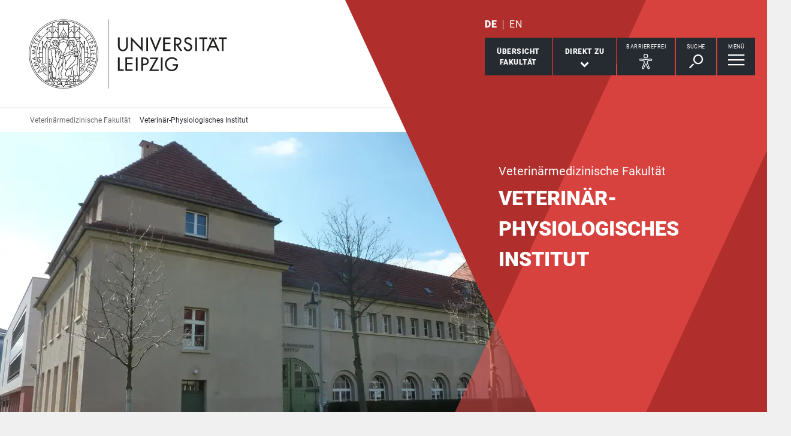

--- FILE ---
content_type: text/html; charset=utf-8
request_url: https://www.vetmed.uni-leipzig.de/veterinaer-physiologisches-institut
body_size: 11831
content:
<!DOCTYPE html> <html lang="de" dir="ltr"> <head> <meta charset="utf-8"> <!--
	This website is powered by TYPO3 - inspiring people to share!
	TYPO3 is a free open source Content Management Framework initially created by Kasper Skaarhoj and licensed under GNU/GPL.
	TYPO3 is copyright 1998-2026 of Kasper Skaarhoj. Extensions are copyright of their respective owners.
	Information and contribution at https://typo3.org/
--> <link rel="icon" href="/_assets/89f4369f29e16b23ff4835f5790afe07/Images/Icons/favicon.ico" type="image/vnd.microsoft.icon"> <title>Universität Leipzig: Veterinär-Physiologisches Institut</title> <meta name="viewport" content="width=device-width,initial-scale=1.0"> <meta name="robots" content="INDEX,FOLLOW"> <meta property="og:type" content="website"> <meta name="twitter:card" content="summary"> <meta name="apple-mobile-web-app-title" content="Universität Leipzig"> <link rel="stylesheet" href="/typo3temp/assets/compressed/merged-c1d9163397a25ebc882392f7fa46189b-1bab167f1166d40c5b7f081aacabae9d.css.gz?1765958518" media="all"> <link rel="stylesheet" href="/typo3temp/assets/compressed/merged-ae477e5e27bdf63ff7c5a5f3dc8e8317-db333d568d8c7aeeb1a4f7d4c7cdda8c.css.gz?1765958518" media="print"> <link rel="apple-touch-icon" href="/_assets/89f4369f29e16b23ff4835f5790afe07/Images/Icons/apple-touch-icon.png"> <link rel="alternate" hreflang="de-DE" href="https://www.vetmed.uni-leipzig.de/veterinaer-physiologisches-institut"> <link rel="alternate" hreflang="en-GB" href="https://www.vetmed.uni-leipzig.de/en/veterinary-physiological-institute"> <link rel="alternate" hreflang="x-default" href="https://www.vetmed.uni-leipzig.de/veterinaer-physiologisches-institut"> </head> <body id="top" class="layout-pagets__2 "> <header id="header"> <div class="jumplinks"> <ul> <li> <a class="sr-only" href="#main-nav"> zur Hauptnavigation springen </a> </li> <li> <a class="sr-only" href="#content"> zum Inhalt springen </a> </li> <li> <a class="sr-only" href="#footer"> zum Seitenende mit Direkt-Links springen </a> </li> </ul> </div> <div class="header-container"> <div id="logo"> <a href="https://www.uni-leipzig.de/"> <img src="/_assets/89f4369f29e16b23ff4835f5790afe07/Images/Icons/uni_leipzig_logo_v2.svg" class="img-responsive" alt="zur Startseite der Universität Leipzig" > </a> </div> <div class="navigation-block clearfix"> <div class="navi navi-lang"><ul><li class="active"><a href="/veterinaer-physiologisches-institut" hreflang="de-DE" aria-label="Deutsch">DE</a></li><li><a href="/en/veterinary-physiological-institute" hreflang="en-GB" aria-label="English">EN</a></li></ul></div> <div class="navi navigational-elememts"> <ul class="clearfix"> <li class="facultiesButton"><a id="facultiesButton" href="#faculties" data-target="#faculties" aria-controls="faculties" aria-expanded="false"><span id="facultiesButtonLabel">Übersicht<br>Fakultät</span></a></li><li class="quicklinksButton"><a id="quicklinksButton" href="#quicklinks" data-target="#quicklinks" aria-controls="quicklinks" aria-expanded="false"><span id="quicklinksButtonLabel">Direkt zu</span> <svg role="presentation" width="15px" height="10px" viewBox="0 0 15 10" version="1.1" xmlns="http://www.w3.org/2000/svg" xmlns:xlink="http://www.w3.org/1999/xlink"> <g transform="translate(-8, -15)" fill="#FFFFFF"> <polygon transform="translate(15.5, 20) rotate(-270) translate(-15.5, -20)" points="13.08 13 11 15.103 15.841 20 11 24.897 13.08 27 20 20"></polygon> </g> </svg></a></li><li class="a11yButton hasIcon"><a id="a11yButton" href="#a11y-overlay" data-target="#a11y-overlay" aria-controls="a11y-overlay" aria-expanded="false"> <span id="a11yButtonLabel" class="sr-only-xs">Barrierefrei</span> <svg role="presentation" width="34px" height="34px" viewBox="0 0 389.9 389.6" version="1.1" xmlns="http://www.w3.org/2000/svg" xmlns:xlink="http://www.w3.org/1999/xlink"> <path fill="#ffffff" d="M250.6,189.3a42.9,42.9,0,1,1,42.9-42.9A42.89,42.89,0,0,1,250.6,189.3Zm0-71.5a28.68,28.68,0,1,0,20.2,8.4A29.06,29.06,0,0,0,250.6,117.8Z" transform="translate(-59.2 -58.6)"/> <path fill="#ffffff" d="M303.1,396.4a21.46,21.46,0,0,1-19.5-12.6l-33.1-80.3-32.7,80.1a21.41,21.41,0,0,1-37.1,4.1,21.57,21.57,0,0,1-2.1-21.5L213,278.7a26.63,26.63,0,0,0,1.9-10.4V251.9a7.09,7.09,0,0,0-6.5-7.1l-60.6-5.5a21.41,21.41,0,0,1,3.3-42.7l75.1,6.7c2.5.2,5.1.3,7.7.3h33.4c2.6,0,5.1-.1,7.7-.3l75-6.7h.1a21.41,21.41,0,0,1,3.3,42.7l-60.5,5.5a7.09,7.09,0,0,0-6.5,7.1v16.4a28.29,28.29,0,0,0,2,10.4l34.5,87.9a21.36,21.36,0,0,1-1.8,20.2A22.06,22.06,0,0,1,303.1,396.4ZM250.6,289.3a14.11,14.11,0,0,1,13.1,8.8l33,80.1a7.62,7.62,0,0,0,3.9,3.6,7.13,7.13,0,0,0,9-9.6L275,283.9a42.14,42.14,0,0,1-3-15.7V251.8a21.27,21.27,0,0,1,19.5-21.3l60.6-5.5a7,7,0,0,0,4.9-2.4,6.61,6.61,0,0,0,1.7-5.2,7,7,0,0,0-7.6-6.6l-74.9,6.7a88.33,88.33,0,0,1-8.9.4H233.9a87,87,0,0,1-8.9-.4l-75-6.7a7.12,7.12,0,0,0-1,14.2l60.7,5.5a21.27,21.27,0,0,1,19.5,21.3v16.4a42.14,42.14,0,0,1-3,15.7l-34.5,87.9a7.09,7.09,0,0,0,.3,7.3,7.19,7.19,0,0,0,6.6,3.2,7,7,0,0,0,5.9-4.3l32.9-79.9A14,14,0,0,1,250.6,289.3Z" transform="translate(-59.2 -58.6)"/> </svg> </a></li><li class="searchButton hasIcon"><a id="searchButton" href="#search-head" data-target="#search-head" aria-controls="search-head" aria-expanded="false"> <span id="searchButtonLabel" class="sr-only-xs">Suche</span> <svg role="presentation" width="24px" height="24px" viewBox="0 0 24 24" version="1.1" xmlns="http://www.w3.org/2000/svg" xmlns:xlink="http://www.w3.org/1999/xlink"> <g stroke="none" stroke-width="1" fill="#FFFFFF" fill-rule="evenodd" transform="translate(-20, -28)"> <path d="M26.5598553,43.1178207 L28.1995292,44.7712045 L21.6396739,51.3859088 L20,49.732525 L26.5598553,43.1178207 Z M35.0747955,42.0315453 C31.8777793,42.0315453 29.2767972,39.4088156 29.2767972,36.1850681 C29.2767972,32.9613205 31.8777793,30.3385909 35.0747955,30.3385909 C38.2718118,30.3385909 40.8727938,32.9613205 40.8727938,36.1850681 C40.8727938,39.4088156 38.2718118,42.0315453 35.0747955,42.0315453 L35.0747955,42.0315453 Z M35.0747955,28 C30.5917833,28 26.9575979,31.6645719 26.9575979,36.1850681 C26.9575979,40.7055642 30.5917833,44.3701361 35.0747955,44.3701361 C39.5578078,44.3701361 43.1919931,40.7055642 43.1919931,36.1850681 C43.1919931,31.6645719 39.5578078,28 35.0747955,28 L35.0747955,28 Z"></path> </g> </svg> </a></li><li class="menuButton hasIcon"> <a id="menuButton" href="#main-nav" data-target="#main-nav" aria-controls="main-nav" aria-label="Menü öffnen" aria-expanded="false"> <span id="menuButtonLabel" class="sr-only-xs">Menü</span> <svg role="presentation" class="hidden-md hidden-lg" width="27px" height="18px" viewBox="0 0 27 18" version="1.1" xmlns="http://www.w3.org/2000/svg" xmlns:xlink="http://www.w3.org/1999/xlink"> <g fill="#262A31"> <rect x="0" y="8" width="27" height="2"></rect> <rect x="0" y="0" width="27" height="2"></rect> <rect x="0" y="16" width="27" height="2"></rect> </g> </svg> <svg role="presentation" class="hidden-xs hidden-sm" width="28px" height="19px" viewBox="0 0 28 19" version="1.1" xmlns="http://www.w3.org/2000/svg" xmlns:xlink="http://www.w3.org/1999/xlink"> <g fill="#FFFFFF"> <rect x="0" y="8" width="27.35" height="2.3"></rect> <rect x="0" y="0" width="27.35" height="2.3"></rect> <rect x="0" y="16" width="27.35" height="2.3"></rect> </g> </svg> </a> </li> </ul> </div> </div> </div> <div class="nav-overlay bg-basalt" id="faculties" role="dialog" aria-labelledby="facultiesButtonLabel" aria-modal="true"> <div class="container"> <button class="close" data-target="#faculties" type="button">schließen</button><button id="menulink-mainmenu" class="back backto hidden-md hidden-lg" type="button">zurück</button><h2 class="h2 text-center hidden-md hidden-lg">Übersicht Fakultät</h2> <div class="accordion sdm-est"> <div class="panel panel-default vcard"> <div class="panel-heading"> <p class="panel-title"> <span class="fn">Veterinärmedizinische Fakultät</span> </p> </div> <div class="panel-collapse collapse in"> <div class="panel-body"> <div class="row"> <div class="col-md-4"> <p class="bold"> <span class="adr"><span class="hidden type">work</span><span class="building"> KVR, KFP (Lehrgebäude) </span><br><span class="street-address">An den Tierkliniken 19</span><br><span class="postal-code">04103 </span><span class="locality">Leipzig</span></span> </p> <p> Telefon: <span class="tel"> <span class="hidden type">work</span> <span class="value">+49 341 97 - 38000</span> </span> <br> Telefax: <span class="tel"> <span class="hidden type">fax</span> <span class="value">+49 341 97 - 38099</span> </span> </p> <p> <strong>Dekan</strong><br> Prof. Dr. Dr. Thomas Vahlenkamp </p> <p> <strong> Dekanatsrätin </strong><br> Dr. Kathy Busse </p> <p> <strong>Sekretariat</strong><br> Ina Scherbaum </p> </div> <div class="col-md-8"> <div class="map" style="background-image: url(/fileadmin/tilecache/tile_15_51.3193079_12.3923716_720_360_51.3193079_12.3923716.png)"> <span class="sr-only">An den Tierkliniken 19, 04103 Leipzig</span> </div> </div> </div> <p class="h2-teaser-lowercase">Institute &amp; Einrichtungen</p> <ul class="list-decorative"> <li> <a rel="noopener" target="_blank" href="https://www.vetmed.uni-leipzig.de"> Fakultätszentrale Einrichtungen/Veterinärmedizinische Fakultät </a> </li> <li> <a rel="noopener" target="_blank" href="https://www.vetmed.uni-leipzig.de/institut-fuer-bakteriologie-und-mykologie"> Institut für Bakteriologie und Mykologie </a> </li> <li> <a rel="noopener" target="_blank" href="https://www.vetmed.uni-leipzig.de/institut-fuer-immunologie"> Institut für Immunologie </a> </li> <li> <a rel="noopener" target="_blank" href="https://www.vetmed.uni-leipzig.de/institut-fuer-lebensmittelhygiene"> Institut für Lebensmittelhygiene </a> </li> <li> <a rel="noopener" target="_blank" href="https://www.vetmed.uni-leipzig.de/institut-fuer-parasitologie"> Institut für Parasitologie </a> </li> <li> <a rel="noopener" target="_blank" href="https://www.vetmed.uni-leipzig.de/institut-fuer-pharmakologie-pharmazie-und-toxikologie"> Institut für Pharmakologie, Pharmazie und Toxikologie </a> </li> <li> <a rel="noopener" target="_blank" href="https://www.vetmed.uni-leipzig.de/institut-fuer-tierernaehrung-ernaehrungsschaeden-und-diaetetik"> Institut für Tierernährung, Ernährungsschäden und Diätetik </a> </li> <li> <a rel="noopener" target="_blank" href="https://www.vetmed.uni-leipzig.de/institut-fuer-tierhygiene-und-oeffentliches-veterinaerwesen"> Institut für Tierhygiene und Öffentliches Veterinärwesen </a> </li> <li> <a rel="noopener" target="_blank" href="https://www.vetmed.uni-leipzig.de/institut-fuer-veterinaer-pathologie"> Institut für Veterinär-Pathologie </a> </li> <li> <a rel="noopener" target="_blank" href="https://www.vetmed.uni-leipzig.de/institut-fuer-virologie"> Institut für Virologie </a> </li> <li> <a rel="noopener" target="_blank" href="https://www.vetmed.uni-leipzig.de/klinik-fuer-klauentiere"> Klinik für Klauentiere </a> </li> <li> <a rel="noopener" target="_blank" href="https://kleintierklinik.uni-leipzig.de/"> Klinik für Kleintiere </a> </li> <li> <a rel="noopener" target="_blank" href="https://www.vetmed.uni-leipzig.de/klinik-fuer-pferde"> Klinik für Pferde </a> </li> <li> <a rel="noopener" target="_blank" href="https://www.vetmed.uni-leipzig.de/klinik-fuer-voegel-und-reptilien"> Klinik für Vögel und Reptilien </a> </li> <li> <a rel="noopener" target="_blank" href="https://www.vetmed.uni-leipzig.de/lehr-und-forschungsgut-oberholz"> LFG Oberholz </a> </li> <li> <a rel="noopener" target="_blank" href="https://www.vetmed.uni-leipzig.de"> Serviceeinrichtungen der Fakultät </a> </li> <li> <a rel="noopener" target="_blank" href="https://www.vetmed.uni-leipzig.de/veterinaer-anatomisches-institut"> Veterinär-Anatomisches Institut </a> </li> <li> <a rel="noopener" target="_blank" href="https://www.vetmed.uni-leipzig.de/veterinaer-physiologisch-chemisches-institut"> Veterinär-Physiologisch-Chemisches Institut </a> </li> <li> <a rel="noopener" target="_blank" href="https://www.vetmed.uni-leipzig.de/veterinaer-physiologisches-institut"> Veterinär-Physiologisches Institut </a> </li> </ul> </div> </div> </div> </div> </div> </div><div class="nav-overlay bg-basalt" id="quicklinks" role="dialog" aria-labelledby="quicklinksButtonLabel" aria-modal="true"> <div class="container"> <button class="close" data-target="#quicklinks" type="button">schließen</button></div> </div><div class="nav-overlay bg-basalt" id="a11y-overlay" role="dialog" aria-labelledby="a11yButtonLabel" aria-modal="true"> <div class="container"> <button class="close" data-target="#a11y-overlay" type="button">schließen</button> <ul class="list-decorative"><li><a role="button" class="eyeAble_customToolOpenerClass" data-target="#a11y-overlay" tabindex="0">Visuelle Hilfe</a></li><li><a href="https://www.uni-leipzig.de/barrierefreie-informationen">Barrierefreie Informationen</a></li><li><a href="https://www.uni-leipzig.de/erklaerung-zur-barrierefreiheit">Erklärung zur Barrierefreiheit</a></li><li><a href="https://www.uni-leipzig.de/chancengleichheit">Stabsstelle Chancengleichheit, Diversität und Familie</a></li><li><a href="https://www.uni-leipzig.de/chancengleichheit/digitale-barrierefreiheit">Digitale Barrierefreiheit</a></li><li><a href="https://www.uni-leipzig.de/gebaeudeinformationen-barrierefreiheit">Örtliche Barrierefreiheit</a></li></ul> </div> </div><div class="nav-overlay bg-basalt" id="search-head" role="dialog" aria-labelledby="searchButtonLabel" aria-modal="true"> <div class="container"> <button class="close" data-target="#search-head" type="button"> schließen </button> <form class="globalsearch" method="GET" action="/suche" role="search" > <div class="formgroup"> <label for="mksearchterm-head" class="sr-only"> Auf der Suche nach Inhalten? </label> <input id="mksearchterm-head" name="mksearch[term]" placeholder="Auf der Suche nach Inhalten?" type="search" class="searchterm" required maxlength="128"> <input type="hidden" value="Suche starten" name="mksearch[submit]"> <input class="searchsubmit" title="Suche starten" name="mksearch[submit]" type="submit" value="Suche starten"> </div> <div class="faq-list visible-xs"> <input class="searchsubmitbutton btn" name="mksearch[submit]" type="submit" value="Suche starten"> </div> </form> </div> </div> <div class="nav-overlay bg-basalt" id="main-nav" role="dialog" aria-labelledby="menuButtonLabel" aria-modal="true"> <div class="container"> <button class="close" data-target="#main-nav" type="button"> schließen </button> <div class="fixed-wrapper"> <button class="back backto" type="button" aria-label="eine Menüebene zurück gehen"> zurück </button> <div class="location" aria-hidden="true"> <ul> <li class="on"><button type="button"><span class="sr-only">gehe zu Menüebene 1</span></button></li> <li><button type="button"><span class="sr-only">gehe zu Menüebene 2</span></button></li> <li><button type="button"><span class="sr-only">gehe zu Menüebene 3</span></button></li> <li><button type="button"><span class="sr-only">gehe zu Menüebene 4</span></button></li> <li><button type="button"><span class="sr-only">gehe zu Menüebene 5</span></button></li> </ul> </div> </div> <nav class="navi-main clearfix" aria-labelledby="menuButtonLabel"> <a aria-hidden="true" class="menu-ajax ajax-get-request ajax-dont-add-parameters-to-request ajax-no-history" rel="nofollow" href="https://www.vetmed.uni-leipzig.de/veterinaer-physiologisches-institut/menu.html">&nbsp;</a> </nav> <button id="menulink-faculties" class="btn-primary hidden-md hidden-lg" type="button" data-target="#faculties"> Fakultäten &amp; Einrichtungen </button> </div> </div> <div class="navi navi-microsites"><div class="header-container"><ul><li><a href="/">Veterinärmedizinische Fakultät</a></li><li><a href="/veterinaer-physiologisches-institut">Veterinär-Physiologisches Institut</a></li></ul></div></div> <div class="stage"> <div class="stage-l"> <div id="c26278" class="slide"> <picture> <source media="(min-width: 2000px)" srcset="/fileadmin/_processed_/d/d/csm_Institut__3_b_d0090b88fd.webp" type="image/webp"> <source media="(min-width: 1700px)" srcset="/fileadmin/_processed_/d/d/csm_Institut__3_b_fb52d1055b.webp" type="image/webp"> <source media="(min-width: 1500px)" srcset="/fileadmin/_processed_/d/d/csm_Institut__3_b_459a0b13fb.webp" type="image/webp"> <source media="(min-width: 600px)" srcset="/fileadmin/_processed_/d/d/csm_Institut__3_b_873c00706c.webp" type="image/webp"> <source srcset="/fileadmin/_processed_/d/d/csm_Institut__3_b_3a34aea9d0.webp" type="image/webp"> <img class="img-responsive" src="/fileadmin/_processed_/d/d/csm_Institut__3_b_abf09ce042.jpg" alt="" title="" > </picture> </div> </div> <div class="stage-overlay"></div> <div class="stage-text"> <div class="slide" > <div class="slide-text"> <p class="subline">Veterinärmedizinische Fakultät</p> <p class="h1">Veterinär-Physiologisches Institut</p> </div> </div> </div> </div> </header> <main id="content"> <h1 class="sr-only">Veterinär-Physiologisches Institut</h1> <div id="jumplist" class="navi navi-jumplist m303"> <div class="container"></div> </div> <section class="content-section m126"> <div class="container content-section-intro"> <div id="c133702" class="contentsection backline" data-name="Aktuelles"> <h2 class="h1">Aktuelles</h2> </div> <p class="introduction">Neuigkeiten, Termine, Veranstaltungen</p> </div> <div class="container m200 gridelements_pi1"> <div id="c133705" class="teaserCollection"> <div class="row smallTeaserWrap slider" data-slick="{&quot;slidesToShow&quot;: 3, &quot;slidesToScroll&quot;: 3}" > <div class="col-md-4"> <div class="smallTeaser"> <picture class="picture"> <source srcset="/fileadmin/_processed_/8/4/csm_Institut__4__762b82d5e2.webp" type="image/webp"> <img class="img-responsive" title="Vordereingang des Instituts" alt="Vordereingang des Instituts" loading="lazy" src="/fileadmin/_processed_/8/4/csm_Institut__4__b926b27ed6.jpg" width="400" height="307"> </picture> <div class="smallTeaserInner "> <h3 class="subline-teaser">Sanierung des Instituts</h3> <p>Juchuh! Nach langer Umbauzeit können wir wieder alle Labore vollumfänglich nutzen.</p> </div> </div> </div> <div class="col-md-4"> <div class="smallTeaser"> <picture class="picture"> <source srcset="/fileadmin/_processed_/8/8/csm_LTK_Logo_ohne_Schrift_d2c71fcac4.webp" type="image/webp"> <img class="img-responsive" title="Logo des Tierärztekongresses" alt="Logo des Tierärztekongresses" loading="lazy" src="/fileadmin/_processed_/8/8/csm_LTK_Logo_ohne_Schrift_f1688702be.jpg" width="400" height="307"> </picture> <a href="http://www.tieraerztekongress.de" target="_blank" aria-label="mehr erfahren zu Leipziger Tierärztekongress" rel="noreferrer" title="Tierärztekongress (Link öffnet neues Fenster)" class="blocklink"> <div class="smallTeaserInner flex-item hasLink"> <h3 class="subline-teaser">Leipziger Tierärztekongress</h3> <p>Der 13. Leipziger Tierärztekongress findet vom 15. bis 17. Januar 2026 statt. Jetzt vormerken!</p> <span class="readon">mehr erfahren</span> </div> </a> </div> </div> <div class="col-md-4"> <div class="smallTeaser"> <picture class="picture"> <source srcset="/fileadmin/_processed_/0/b/csm_Doktorhut_Colourbox_91b3e94946.webp" type="image/webp"> <img class="img-responsive" loading="lazy" src="/fileadmin/_processed_/0/b/csm_Doktorhut_Colourbox_15538e802a.jpg" width="400" height="307" alt=""> </picture> <a href="/veterinaer-physiologisches-institut/institut/stellenangebote" aria-label="mehr erfahren zu Promotionsstellen" class="blocklink"> <div class="smallTeaserInner flex-item hasLink"> <h3 class="subline-teaser">Promotionsstellen</h3> <p>Ausschreibungen für Dissertationen an unserem Institut finden Sie hier</p> <span class="readon">mehr erfahren</span> </div> </a> </div> </div> </div> </div> </div> </section> <section class="content-section m126"> <div class="container content-section-intro"> <div id="c922982" class="contentsection backline" data-name="Team"> <h2 class="h1">Team</h2> </div> <p class="introduction">Lernen Sie unser Team kennen!</p> </div> <div id="c922983" class="imageTeaser left white"> <a href="/en/veterinaer-physiologisches-institut/team" aria-label="mehr erfahren zu Das Team des Veterinär-Physiologiscen Instituts" class="blocklink"> <picture class="picture"> <source media="(min-width: 2200px)" srcset="/fileadmin/_processed_/c/2/csm_Teamfoto_2021_b_68cb55e76b.webp" type="image/webp"> <source media="(min-width: 1600px)" srcset="/fileadmin/_processed_/c/2/csm_Teamfoto_2021_b_5da36afc12.webp" type="image/webp"> <source media="(min-width: 1200px)" srcset="/fileadmin/_processed_/c/2/csm_Teamfoto_2021_b_a050f6f608.webp" type="image/webp"> <source media="(min-width: 1024px)" srcset="/fileadmin/_processed_/c/2/csm_Teamfoto_2021_b_33c167dd07.webp" type="image/webp"> <source media="(min-width: 768px)" srcset="/fileadmin/_processed_/c/2/csm_Teamfoto_2021_b_51db49b5a4.webp" type="image/webp"> <source media="(min-width: 480px)" srcset="/fileadmin/_processed_/c/2/csm_Teamfoto_2021_b_177c986b31.webp" type="image/webp"> <source srcset="/fileadmin/_processed_/c/2/csm_Teamfoto_2021_b_ff74dcc984.webp" type="image/webp"> <img class="img-responsive" src="/fileadmin/_processed_/c/2/csm_Teamfoto_2021_b_7f42a983d3.jpg" alt="" > </picture> <div class="teaserBg"> <div class="container"> <div class="teaserText"> <h2 class="h2-teaser" id="imageTeaser-922983">Das Team des Veterinär-Physiologiscen Instituts</h2> <p>Hier finden Sie die Kontaktdaten unserer Professoren, Mitarbeitenden und Doktorandinnen</p> <span class="readon">mehr erfahren</span> </div> </div> </div> </a> </div> <div class="container container-with-button"> <a href="/veterinaer-physiologisches-institut/team" aria-label="mehr erfahren zu&#039;)} Team" class="btn-primary"> mehr erfahren </a> </div> </section> <section class="content-section m126 polygon"> <div class="container content-section-intro"> <div id="c133687" class="contentsection backline" data-name="Forschung"> <h2 class="h1">Forschung</h2> </div> </div> <div class="container m200 gridelements_pi1"> <div id="c923313" class="teaserCollection"> <div class="row smallTeaserWrap slider" data-slick="{&quot;slidesToShow&quot;: 3, &quot;slidesToScroll&quot;: 3}" > <div class="col-md-4"> <div class="smallTeaser"> <picture class="picture"> <source srcset="/fileadmin/_processed_/3/6/csm_Immunhisochemie_Talgdr%C3%BCse_dee1dd2738.webp" type="image/webp"> <img class="img-responsive" title="Immunhistochemische Färbung Talgdrüsen" alt="Slice of skin with sebaceous glands (HE staining)" loading="lazy" src="/fileadmin/_processed_/3/6/csm_Immunhisochemie_Talgdr%C3%BCse_c01192bff5.jpg" width="400" height="307"> </picture> <a href="/en/veterinaer-physiologisches-institut/forschung/research-projects" aria-label="mehr erfahren zu Forschungsprojekte" class="blocklink"> <div class="smallTeaserInner flex-item hasLink"> <h3 class="subline-teaser">Forschungsprojekte</h3> <p>Unsere Foschungsinteressen beinhalten epitheliale Barrierefunktionen, Substrattransport und Sekretionsmechanismen.</p> <span class="readon">mehr erfahren</span> </div> </a> </div> </div> <div class="col-md-4"> <div class="smallTeaser"> <picture class="picture"> <source srcset="/fileadmin/_processed_/a/9/csm_Fluorescence_Microscope_ZEISS_8b7ccde415.webp" type="image/webp"> <img class="img-responsive" alt="Fluorescence microscope (ZEISS)" loading="lazy" src="/fileadmin/_processed_/a/9/csm_Fluorescence_Microscope_ZEISS_d136ede059.jpg" width="400" height="266"> </picture> <a href="/veterinaer-physiologisches-institut/forschung/modelle-und-methoden" aria-label="mehr erfahren zu Methoden &amp; Ausstattung" class="blocklink"> <div class="smallTeaserInner flex-item hasLink"> <h3 class="subline-teaser">Methoden & Ausstattung</h3> <p>Wir verwenden eine Vielzahl an Modellen und Methoden zur Klärung physiologischer Fragestellungen.</p> <span class="readon">mehr erfahren</span> </div> </a> </div> </div> <div class="col-md-4"> <div class="smallTeaser"> <picture class="picture"> <source srcset="/fileadmin/_processed_/3/4/csm_2020_VetMed-Publikationen_Colourbox_1a9b2b335a.webp" type="image/webp"> <img class="img-responsive" title="Foto: Colourbox" alt="Ein aufgeschlagenes Buch vor einer bunten Bücherwand" loading="lazy" src="/fileadmin/_processed_/3/4/csm_2020_VetMed-Publikationen_Colourbox_087d7c9b48.jpg" width="400" height="307"> </picture> <a href="https://fob.uni-leipzig.de/public/ou/665/publikation" aria-label="mehr erfahren zu Publikationen" class="blocklink"> <div class="smallTeaserInner flex-item hasLink"> <h3 class="subline-teaser">Publikationen</h3> <p>Sie finden unsere Publikationen in der Forschungsdatenbak der Universität Leipzig.</p> <span class="readon">mehr erfahren</span> </div> </a> </div> </div> <div class="col-md-4"> <div class="smallTeaser"> <picture class="picture"> <source srcset="/fileadmin/_processed_/c/b/csm_Doktorhut_3b00dd9a95.webp" type="image/webp"> <img class="img-responsive" title="Absolventen mit Doktorhut, Foto: #266241 / Colourbox" loading="lazy" src="/fileadmin/_processed_/c/b/csm_Doktorhut_60ca867f83.jpg" width="400" height="307" alt=""> </picture> <a href="/veterinaer-physiologisches-institut/forschung/promotionen-und-habilitationen" aria-label="mehr erfahren zu Dissertationen/Habilitationen aus unserem Haus" class="blocklink"> <div class="smallTeaserInner flex-item hasLink"> <h3 class="subline-teaser">Dissertationen/Habilitationen aus unserem Haus</h3> <p>Unser Institut begleitet und unterstützt junge WissenschaftlerInnen am Beginn ihrer akademischen Karriere.</p> <span class="readon">mehr erfahren</span> </div> </a> </div> </div> </div> </div> </div> </section> <section class="content-section m126"> <div class="container content-section-intro"> <div id="c132560" class="contentsection backline" data-name="Kontakt"> <h2 class="h1">Kontakt</h2> </div> <p class="introduction">Unsere Einrichtung liegt im Südosten von Leipzig, nur wenige Kilometer vom Stadtzentrum entfernt. Sie erreichen uns bequem mit den öffentlichen Verkehrsmitteln oder auch mit dem Auto.</p> </div> <div class="container m0 ods_osm_pi1 list"> <div id="c132565"> <div class="mapInContent" role="application" tabindex="0" aria-label="Lageplan"><div class="tx-odsosm-pi1"> <div style="width:80vw; height:80vh; " id="osm_132565"></div> </div> </div> </div> </div><div class="container m0 mkunileipzig_establishment_detail list"> <div id="c132563"> <div class="contactTeaserWrap small"> <div class="contactTeaser"> <div class="vcard"> <div class="personaldata"> <div class="inner"> <h3 class="h3"> <span class="fn">Veterinär-Physiologisches Institut</span> </h3> <p class="address"> <span class="adr"><span class="hidden type">work</span><span class="street-address">An den Tierkliniken 7/7a</span><br><span class="postal-code">04103 </span><span class="locality">Leipzig</span></span> </p> <p> Telefon: <span class="tel"> <span class="hidden type">work</span> <span class="value">+49 341 97 - 38060</span> </span> <br> Telefax: <span class="tel"> <span class="hidden type">fax</span> <span class="value">+49 341 97 - 38097</span> </span> </p> </div> <p class="links"> <a rel="noopener" aria-label="E-Mail schreiben an vetphys[at]vmf.uni-leipzig.de" class="readon" title="E-Mail schreiben an vetphys[at]vmf.uni-leipzig.de" href="#" data-mailto-token="nbjmup+wfuqiztAwng/voj.mfjqajh/ef" data-mailto-vector="1">E-Mail Schreiben</a> <br> </p> </div> </div> </div> </div> </div> </div> </section> <span id="common-javascript-variables" data-eyeable-path="https://www.vetmed.uni-leipzig.de/_assets/89f4369f29e16b23ff4835f5790afe07/EyeAble/" data-eyeable-relative-path="/_assets/89f4369f29e16b23ff4835f5790afe07/EyeAble/"></span> </main> <footer id="footer"> <div class="container"> <div class="row list-icons functions"> <div class="col-xs-12 col-md-8 iconRow"><button id="sharePopUp" type="button" aria-expanded="false" aria-haspopup="true"> <span class="icon"> <svg role="presentation" width="24px" height="28px" viewBox="0 0 24 28" version="1.1" xmlns="http://www.w3.org/2000/svg" xmlns:xlink="http://www.w3.org/1999/xlink"> <g fill="#FFFFFF"> <g transform="translate(15.428571, 0)"> <path d="M8.17114286,4.16244013 C8.17114286,6.46132267 6.34157143,8.32531689 4.08557143,8.32531689 C1.82871429,8.32531689 0,6.46132267 0,4.16244013 C0,1.86355759 1.82871429,0 4.08557143,0 C6.34157143,0 8.17114286,1.86355759 8.17114286,4.16244013"></path> </g> <g transform="translate(15.428571, 19.211934)"> <path d="M8.17114286,4.16244013 C8.17114286,6.46175931 6.34157143,8.32531689 4.08557143,8.32531689 C1.82871429,8.32531689 0,6.46175931 0,4.16244013 C0,1.86355759 1.82871429,0 4.08557143,0 C6.34157143,0 8.17114286,1.86355759 8.17114286,4.16244013"></path> </g> <path d="M8.57142857,14.3663486 C8.57142857,16.7783062 6.65233125,18.7326972 4.28548951,18.7326972 C1.91864778,18.7326972 0,16.7783062 0,14.3663486 C0,11.954849 1.91864778,10 4.28548951,10 C6.65233125,10 8.57142857,11.954849 8.57142857,14.3663486"></path> <polygon points="18.1337761 24.831743 0 13.9160993 18.1337761 3 19.7142857 5.74930059 6.1470201 13.9160993 19.7142857 22.0828981"></polygon> </g> </svg> </span><span class="title">Diese Seite teilen</span></button><a href="/feedback?site=https%3A%2F%2Fwww.vetmed.uni-leipzig.de%2Fveterinaer-physiologisches-institut&amp;cHash=0adb091400e66c3ce11ae94f95ee1ddb" rel="nofollow"> <span class="icon"> <svg role="presentation" width="30px" height="25px" viewBox="0 0 30 25" version="1.1" xmlns="http://www.w3.org/2000/svg" xmlns:xlink="http://www.w3.org/1999/xlink"> <g stroke="none" stroke-width="1" fill="#FFFFFF" fill-rule="evenodd" transform="translate(-15, -19)"> <path d="M20.8536585,25.8536585 L39.1463415,25.8536585 L39.1463415,24.8536585 L20.8536585,24.8536585 L20.8536585,25.8536585 Z M20.8536585,29.5121951 L39.1463415,29.5121951 L39.1463415,28.5121951 L20.8536585,28.5121951 L20.8536585,29.5121951 Z M20.8536585,33.1707317 L35.4878049,33.1707317 L35.4878049,32.1707317 L20.8536585,32.1707317 L20.8536585,33.1707317 Z M41,19 L19,19 C16.791,19 15,20.8019207 15,23.0243902 L15,43.1463415 L19,39.1219512 L41,39.1219512 C43.209,39.1219512 45,37.3200305 45,35.097561 L45,23.0243902 C45,20.8019207 43.209,19 41,19 Z"></path> </g> </svg> </span><span class="title">Feedback zu dieser Seite</span></a><a class="hidden-xs hidden-sm print-page" href="#"> <span class="icon"> <svg role="presentation" width="34px" height="30px" viewBox="0 0 34 30" version="1.1" xmlns="http://www.w3.org/2000/svg" xmlns:xlink="http://www.w3.org/1999/xlink"> <g stroke="none" stroke-width="1" fill="none" fill-rule="evenodd" transform="translate(1, 1)"> <polygon fill="#FFFFFF" points="6.79738562 7.52941176 26.0392157 7.52941176 26.0392157 0.836601307 6.79738562 0.836601307"></polygon> <polygon fill="#FFFFFF" points="5.96078431 26.7712418 25.2026144 26.7712418 25.2026144 15.8954248 5.96078431 15.8954248"></polygon> <path d="M27.9936504,20.9150327 L4.84262113,20.9150327 C3.61192714,20.9150327 2.61437908,19.9353916 2.61437908,18.726466 L2.61437908,9.71797843 C2.61437908,8.50905281 3.61192714,7.52941176 4.84262113,7.52941176 L27.9936504,7.52941176 C29.2243444,7.52941176 30.2222222,8.50905281 30.2222222,9.71797843 L30.2222222,18.726466 C30.2222222,19.9353916 29.2243444,20.9150327 27.9936504,20.9150327" fill="#FFFFFF"></path> <path d="M2.24163358,7.83548541 L4.85725191,7.83548541 L27.1549778,7.83548541 L29.7583664,7.83548541 C30.8234933,7.83548541 31.6692506,8.55798246 31.6692506,9.46787821 L31.6692506,19.262235 C31.6692506,20.1721307 30.8234933,20.8946278 29.7583664,20.8946278 L27.4653054,20.8946278 L27.4653054,15.9974494 C27.4653054,15.8172332 27.2944723,15.6709708 27.0831285,15.6709708 L4.91687149,15.6709708 C4.70590988,15.6709708 4.53469465,15.8172332 4.53469465,15.9974494 L4.53469465,20.8946278 L2.24163358,20.8946278 C1.17650671,20.8946278 0.330749354,20.1721307 0.330749354,19.262235 L0.330749354,9.46787821 C0.330749354,8.55798246 1.17650671,7.83548541 2.24163358,7.83548541 Z M6.73901809,7.1825283 L25.2609819,7.1825283 L25.2609819,0.652957118 L6.73901809,0.652957118 L6.73901809,7.1825283 Z M6.40826873,0 C6.22569509,0 6.07751938,0.146262394 6.07751938,0.326478559 L6.07751938,7.1825283 L4.09302326,7.1825283 C2.816,7.1825283 1.77777778,8.20767097 1.77777778,9.46787821 L1.77777778,19.262235 C1.77777778,20.5224422 2.816,21.5475849 4.09302326,21.5475849 L6.07751938,21.5475849 L6.07751938,26.4447633 C6.07751938,26.6253059 6.22569509,26.7712418 6.40826873,26.7712418 L25.5917313,26.7712418 C25.7746357,26.7712418 25.9224806,26.6253059 25.9224806,26.4447633 L25.9224806,21.5475849 L27.9069767,21.5475849 C29.1836693,21.5475849 30.2222222,20.5224422 30.2222222,19.262235 L30.2222222,9.46787821 C30.2222222,8.20767097 29.1836693,7.1825283 27.9069767,7.1825283 L25.9224806,7.1825283 L25.9224806,0.326478559 C25.9224806,0.146262394 25.7746357,0 25.5917313,0 L6.40826873,0 Z" stroke="#262A31" stroke-width="0.7" fill="#262A31"></path> <g transform="translate(5.333333, 16.888889)"> <path d="M0,0 L21.3333333,0 L21.3333333,11.5555556 L0,11.5555556 L0,0 Z" fill="#FFFFFF"></path> <g transform="translate(1.882353, 2.823529)" stroke="#262A31"> <path d="M0.409201657,3.5 L17.3503781,3.5"></path> <path d="M0.409201657,0.5 L17.3503781,0.5"></path> </g> </g> </g> </svg> </span><span class="title">Diese Seite drucken</span></a></div><div class="col-xs-12 col-md-4"><p class="lastChange">Letzte Aktualisierung: 05.01.26</p></div> </div> <div hidden class="footerPopUp" role="dialog" aria-modal="true"> <button class="close" type="button"> schließen </button> <p class="header"> Inhalte teilen via </p> <div class="inner"> <ul> <li> <a class="subline" target="_blank" rel="nofollow noopener" href="https://www.facebook.com/sharer/sharer.php?u=https%3A%2F%2Fwww.vetmed.uni-leipzig.de%2Fveterinaer-physiologisches-institut"> <span aria-hidden="true" class="icon icon_fb"></span>Facebook </a> </li> <li class="visible-xs-block"> <a class="subline" target="_blank" rel="nofollow noopener" href="whatsapp://send?text=https%3A%2F%2Fwww.vetmed.uni-leipzig.de%2Fveterinaer-physiologisches-institut"> <span aria-hidden="true" class="icon icon_wa"></span>WhatsApp </a> </li> <li> <a class="subline" target="_blank" rel="nofollow noopener" href="https://mastodonshare.com/share"> <span aria-hidden="true" class="icon icon_md"></span>Mastodon </a> </li> <li> <a class="subline" target="_blank" rel="nofollow noopener" href="https://www.linkedin.com/sharing/share-offsite/?url=https://www.vetmed.uni-leipzig.de/veterinaer-physiologisches-institut"> <span aria-hidden="true" class="icon icon_li"></span>LinkedIn </a> </li> <li> <a class="subline" rel="nofollow noopener" href="mailto:?body=https%3A%2F%2Fwww.vetmed.uni-leipzig.de%2Fveterinaer-physiologisches-institut"> <span aria-hidden="true" class="icon icon_mail"></span>E-Mail </a> </li> </ul> </div> </div> <div class="row"> <div class="col-xs-12 col-sm-8"> <div class="navi-footer"><p class="sr-only">Direkt zu</p></div> </div> </div> <div class="row"> <div class="col-md-8 col-md-push-4"> <div class="navi-service"><ul><li><a href="/impressum">Impressum</a></li><li><a href="https://www.uni-leipzig.de/datenschutz">Datenschutz</a></li><li><a href="/veterinaer-physiologisches-institut/sitemap">Sitemap</a></li><li><a href="https://www.uni-leipzig.de/erklaerung-zur-barrierefreiheit">Erklärung zur Barrierefreiheit</a></li></ul></div> </div> <div class="col-md-4 col-md-pull-8"> <p class="copy">&copy; Universität Leipzig</p> </div> </div> </div> <a href="#top" class="toplink"> zum Seitenanfang </a> </footer> <script id="powermail_conditions_container" data-condition-uri="https://www.vetmed.uni-leipzig.de/veterinaer-physiologisches-institut?type=3132"></script> <script src="/typo3temp/assets/compressed/merged-5cafb86a1a868b7010569e8c16cc902f-f44eec4c149a1dfc672815ac0576e839.js.gz?1765958518"></script> <script src="/_assets/89f4369f29e16b23ff4835f5790afe07/EyeAble/eyeAbleInclude.js?1765958325" async="true"></script> <script src="/typo3temp/assets/compressed/merged-549396dafd5a5721bfd17e381a7c9c51-047a4e3f39bace09456fd22981b17d77.js.gz?1765958518"></script> <script src="/typo3temp/assets/compressed/Form.min-5f585053d2d653f6d28323ff45d932b7.js.gz?1765958518" defer="defer"></script> <script src="/typo3temp/assets/compressed/PowermailCondition.min-5b06a55d6755a7cbf001921db3c841ea.js.gz?1765958518" defer="defer"></script> <script async="async" src="/typo3temp/assets/js/59cb7c5e3fccb968fb36c2e97ef8bf95.js?1765958517"></script> <script>
/*<![CDATA[*/
/*osm_132565*/
document.addEventListener("DOMContentLoaded", function(){
			osm_132565=new L.Map('osm_132565',
                {scrollWheelZoom: false,
                dragging: true});
			L.Icon.Default.imagePath='/_assets/db5fd2ca3057ef07b5244af171451057/JavaScript/Leaflet/Core/images/';
			osm_132565.addControl(new L.control.scale());
			var layer_99 = new L.TileLayer('https://tiles.rz.uni-leipzig.de/tile/{z}/{x}/{y}.png',{"minZoom":7,"maxZoom":19,"attribution":"\u00a9 <a href=\"http:\/\/www.openstreetmap.org\/copyright\">OpenStreetMap contributors<\/a>"});
			osm_132565.addLayer(layer_99);
			var center = new L.LatLng(51.3215847,12.3908545);osm_132565.setView(center,17);
			var tt_address_3498 = new L.Marker([51.32158470, 12.39085450], {icon: new L.Icon({"iconSize":[35,52],"iconAnchor":[17,52],"popupAnchor":[0,-52],"iconUrl":"\/_assets\/89f4369f29e16b23ff4835f5790afe07\/Images\/Icons\/map_marker_red.svg"})});
tt_address_3498.bindPopup("<h2 class=\"h2\">Veterin\u00e4r-Physiologisches Institut&nbsp;<\/h2><div class=\"addressInfo clearfix\"><div class=\"leftSide\"><p>An den Tierkliniken 7\/7a<br>04103 Leipzig<br><\/p><\/div><div class=\"rightSide\"><\/div><\/div><p><\/p>");
var osm_132565_g = L.layerGroup([tt_address_3498]);
osm_132565.addLayer(osm_132565_g);
}, false);
/*]]>*/
</script> <script type="text/javascript">
  var _paq = _paq || [];  _paq.push(["trackPageView"]);
  _paq.push(["enableLinkTracking"]);
  (function() {
    var u="https://uni.wwwstat.rz.uni-leipzig.de/";
    _paq.push(["setTrackerUrl", u+"piwik.php"]);
    _paq.push(["setSiteId", "45"]);
    var d=document, g=d.createElement("script"), s=d.getElementsByTagName("script")[0]; g.type="text/javascript";
    g.defer=true; g.async=true; g.src=u+"piwik.js"; s.parentNode.insertBefore(g,s);
  })();
</script> </body> </html>

--- FILE ---
content_type: text/plain; charset=utf-8
request_url: https://www.vetmed.uni-leipzig.de/veterinaer-physiologisches-institut/menu.html
body_size: 182
content:

<div class="menu-box" data-level="show-level-0"><ul id="level-0-0" class="menu list-decorative level-0 active-list"><li class="
    
    
    
"><a href="/veterinaer-physiologisches-institut/team">Team</a></li><li class="
    
    
    
"><a href="/veterinaer-physiologisches-institut/studium">Studium</a></li><li class="
    
    
     sub
"><a href="#level-1-2" aria-controls="level-1-2" aria-expanded="false">Forschung</a></li></ul><ul id="level-1-2" class="menu list-decorative level-1" data-parent="#level-0-0"><li class="overview"><a href="/veterinaer-physiologisches-institut/forschung"><strong>Forschung</strong></a></li><li class="
    
    
    
"><a href="/veterinaer-physiologisches-institut/forschung/forschungsprojekte">Forschungsprojekte</a></li><li class="
    
    
    
"><a href="/veterinaer-physiologisches-institut/forschung/modelle-und-methoden">Modelle und Methoden</a></li><li class="
    
    
    
"><a href="/veterinaer-physiologisches-institut/forschung/promotionen-und-habilitationen">Promotionen und Habilitationen</a></li><li class="
    
    
    
"><a href="/veterinaer-physiologisches-institut/forschung/publikationen">Publikationen</a></li></ul></div>




--- FILE ---
content_type: image/svg+xml
request_url: https://www.vetmed.uni-leipzig.de/_assets/89f4369f29e16b23ff4835f5790afe07/Images/Icons/map_marker_red.svg
body_size: 387
content:
<svg width="35px" height="52px" viewBox="0 0 35 52" version="1.1" xmlns="http://www.w3.org/2000/svg" xmlns:xlink="http://www.w3.org/1999/xlink">
    <!-- Generator: Sketch 48.2 (47327) - http://www.bohemiancoding.com/sketch -->
    <desc>Created with Sketch.</desc>
    <defs></defs>
    <g id="Desktop" stroke="none" stroke-width="1" fill="none" fill-rule="evenodd">
        <g id="ui_kit_desktop" transform="translate(-105.000000, -5891.000000)" fill="#D8413E">
            <path d="M122.4729,5900.89272 C118.320143,5900.89272 114.859512,5904.19245 114.859512,5908.36053 C114.859512,5912.52862 118.320143,5916.00202 122.4729,5916.00202 C126.625657,5916.00202 129.913256,5912.52862 129.913256,5908.36053 C129.913256,5904.19245 126.625657,5900.89272 122.4729,5900.89272 M122.5,5943 C116.819211,5933.87719 104.775939,5918.59649 105.003171,5908.5614 C105.230402,5898.75439 112.729044,5891 122.5,5891 C132.043725,5891 139.769598,5898.75439 139.996829,5908.5614 C140.224061,5918.59649 128.180789,5933.87719 122.5,5943" id="Page-1"></path>
        </g>
    </g>
</svg>

--- FILE ---
content_type: image/svg+xml
request_url: https://www.vetmed.uni-leipzig.de/_assets/89f4369f29e16b23ff4835f5790afe07/Images/Icons/shapes_border.svg
body_size: 296
content:
<svg width="318px" height="655px" viewBox="0 0 318 655" version="1.1" xmlns="http://www.w3.org/2000/svg" xmlns:xlink="http://www.w3.org/1999/xlink">
    <g id="final" stroke="none" stroke-width="1" fill="none" fill-rule="evenodd">
        <g id="d_01_startseite" transform="translate(-751, -300)">
            <g id="Shapes-1-Copy" transform="translate(586.777962, 580.975071) scale(-1, 1) rotate(-321) translate(-586.777962, -580.975071) translate(152.277962, 186.475071)">
                <polygon id="Fill-1" fill="#B02F2C" points="0 0 367.55138 788.434013 788.434013 788.434013 788.434013 0"></polygon>
                <polygon id="Fill-2" fill="#D8413E" points="500.951314 0 249.918706 537.749842 366.770058 788.434013 502.529917 788.434013 868.765026 0"></polygon>
                <polygon id="Fill-3" fill="#8AC2D1" points="133.885021 788.434013 366.944132 788.434013 250.414577 536.531826"></polygon>
            </g>
        </g>
    </g>
</svg>


--- FILE ---
content_type: image/svg+xml
request_url: https://www.vetmed.uni-leipzig.de/_assets/89f4369f29e16b23ff4835f5790afe07/Images/Icons/buehne_l_red.svg
body_size: 66
content:
<svg width="926px" height="778px" viewBox="0 0 926 778" version="1.1" xmlns="http://www.w3.org/2000/svg" xmlns:xlink="http://www.w3.org/1999/xlink">
    <g id="Shape">
        <polygon fill="#B02F2C" points="0 0 360 778 926 778 926 0"></polygon>
        <polygon fill="#FF5451" opacity="0.5" points="926 0 567 778 207 778 567 0"></polygon>
    </g>
</svg>


--- FILE ---
content_type: image/svg+xml
request_url: https://www.vetmed.uni-leipzig.de/_assets/89f4369f29e16b23ff4835f5790afe07/Images/Icons/teaser_shape_left_white.svg
body_size: 327
content:
<svg width="495px" height="340px" viewBox="0 0 495 340" version="1.1" xmlns="http://www.w3.org/2000/svg" xmlns:xlink="http://www.w3.org/1999/xlink">
    <!-- Generator: Sketch 48.2 (47327) - http://www.bohemiancoding.com/sketch -->
    <desc>Created with Sketch.</desc>
    <defs></defs>
    <g id="final" stroke="none" stroke-width="1" fill="none" fill-rule="evenodd">
        <g id="d_01_startseite" transform="translate(-604.000000, -1196.000000)" fill="#FFFFFF">
            <g id="m205-News-Hub-Widget" transform="translate(200.000000, 1196.000000)">
                <g id="2" transform="translate(404.000000, 0.000000)">
                    <g id="shapes" transform="translate(247.500000, 170.000000) scale(-1, 1) translate(-247.500000, -170.000000) ">
                        <polygon id="Fill-1" points="0 0 154 340 495 340 495 0"></polygon>
                        <polygon id="Fill-2" opacity="0.6" points="384.297474 0 228.213517 340 26 340 180.057343 0.17"></polygon>
                    </g>
                </g>
            </g>
        </g>
    </g>
</svg>